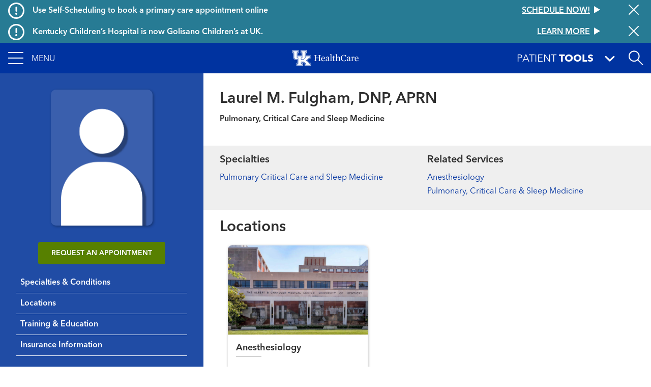

--- FILE ---
content_type: image/svg+xml
request_url: https://ka-p.fontawesome.com/releases/v6.7.2/svgs/regular/exclamation-circle.svg?token=eff4b7edc9
body_size: 1
content:
<svg xmlns="http://www.w3.org/2000/svg" viewBox="0 0 512 512"><!--! Font Awesome Pro 6.7.2 by @fontawesome - https://fontawesome.com License - https://fontawesome.com/license (Commercial License) Copyright 2024 Fonticons, Inc. --><path d="M256 48a208 208 0 1 1 0 416 208 208 0 1 1 0-416zm0 464A256 256 0 1 0 256 0a256 256 0 1 0 0 512zm0-384c-13.3 0-24 10.7-24 24l0 112c0 13.3 10.7 24 24 24s24-10.7 24-24l0-112c0-13.3-10.7-24-24-24zm32 224a32 32 0 1 0 -64 0 32 32 0 1 0 64 0z"/></svg>

--- FILE ---
content_type: image/svg+xml
request_url: https://ukhealthcare.uky.edu/themes/custom/ukhc/images/search-icon.svg
body_size: 942
content:
<?xml version="1.0" encoding="UTF-8"?>
<svg width="29px" height="29px" viewBox="0 0 29 29" version="1.1" xmlns="http://www.w3.org/2000/svg" xmlns:xlink="http://www.w3.org/1999/xlink">
    <!-- Generator: Sketch 57 (83077) - https://sketch.com -->
    <title>Search Icon</title>
    <desc>Created with Sketch.</desc>
    <g id="Symbols" stroke="none" stroke-width="1" fill="none" fill-rule="evenodd">
        <g id="Global-Navigation" transform="translate(-1828.000000, -32.000000)" stroke="#FFFFFF" stroke-width="2">
            <g id="Search-Icon">
                <g transform="translate(1825.000000, 29.000000)">
                    <circle id="Oval" transform="translate(14.403806, 13.903806) rotate(-315.000000) translate(-14.403806, -13.903806) " cx="14.4038059" cy="13.9038059" r="9.5"></circle>
                    <path d="M19.2175144,25.2175144 L32.1667332,25.2175144" id="Line-6" stroke-linecap="square" transform="translate(25.717514, 25.217514) rotate(-315.000000) translate(-25.717514, -25.217514) "></path>
                </g>
            </g>
        </g>
    </g>
</svg>